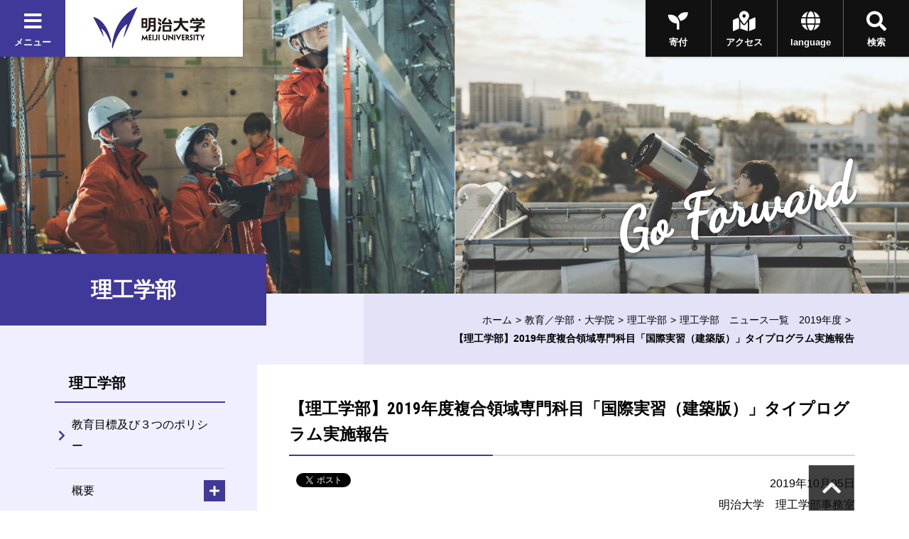

--- FILE ---
content_type: text/html
request_url: https://www.meiji.ac.jp/sst/information/2019/6t5h7p000034c337.html
body_size: 60869
content:

<!DOCTYPE html>

<html lang="ja" prefix="og: http://ogp.me/ns#">
<head>
<meta charset="utf-8">
<meta http-equiv="X-UA-Compatible" content="IE=edge">
<meta name="viewport" content="width=device-width, initial-scale=1.0, user-scalable=1">
<meta name="format-detection" content="telephone=no">
<title>【理工学部】2019年度複合領域専門科目「国際実習（建築版）」タイプログラム実施報告 | 明治大学</title>
<meta name="description" content="明治大学のオフィシャルサイトです。大学案内、受験生向けの入学案内、在学生向けコンテンツ、また一般の方向けの公開講座情報など、明治大学に関する情報をご覧頂けます。 " />
<meta property="og:title" content="【理工学部】2019年度複合領域専門科目「国際実習（建築版）」タイプログラム実施報告 | 明治大学" />
<meta property="og:type" content="article" />
<meta property="og:description" content="明治大学のオフィシャルサイトです。大学案内、受験生向けの入学案内、在学生向けコンテンツ、また一般の方向けの公開講座情報など、明治大学に関する情報をご覧頂けます。 " />
<meta property="og:url" content="https://www.meiji.ac.jp/sst/information/2019/6t5h7p000034c337.html" />

<meta property="og:image" content="https://www.meiji.ac.jp/wr_common-v2/images/common/og.jpg" />
<meta property="og:site_name" content="明治大学" />
<meta name="twitter:card" content="summary_large_image">
<meta name="twitter:site" content="@Meiji_Univ_PR">

<!-- <link rel="shortcut icon" href="/wr_common/images/favicon.ico"> -->
<link rel="shortcut icon" href="/wr_common-v2/images/favicon.ico">
<!-- ================ CSS ================ -->
<link href="https://fonts.googleapis.com/css?family=Dancing+Script|Roboto+Condensed:700" rel="stylesheet">
<link href="https://use.fontawesome.com/releases/v5.3.1/css/all.css" integrity="sha384-mzrmE5qonljUremFsqc01SB46JvROS7bZs3IO2EmfFsd15uHvIt+Y8vEf7N7fWAU" crossorigin="anonymous" rel="stylesheet">
<link href="/wr_common-v2/css/common.css" rel="stylesheet">
<link href="/wr_common-v2/css/add.css" rel="stylesheet">
<script>
  (function(i,s,o,g,r,a,m){i['GoogleAnalyticsObject']=r;i[r]=i[r]||function(){
  (i[r].q=i[r].q||[]).push(arguments)},i[r].l=1*new Date();a=s.createElement(o),
  m=s.getElementsByTagName(o)[0];a.async=1;a.src=g;m.parentNode.insertBefore(a,m)
  })(window,document,'script','//www.google-analytics.com/analytics.js','ga');

  ga('create', 'UA-2175175-1', 'auto', {'allowLinker': true});
  ga('require', 'linker');
  ga('linker:autoLink', ['univ-jp.com'] );
  ga('send', 'pageview');

</script>


<!-- Google Tag Manager -->
<script>(function(w,d,s,l,i){w[l]=w[l]||[];w[l].push({'gtm.start':
new Date().getTime(),event:'gtm.js'});var f=d.getElementsByTagName(s)[0],
j=d.createElement(s),dl=l!='dataLayer'?'&l='+l:'';j.async=true;j.src=
'https://www.googletagmanager.com/gtm.js?id='+i+dl;f.parentNode.insertBefore(j,f);
})(window,document,'script','dataLayer','GTM-P3ZPH6W');</script>
<!-- End Google Tag Manager -->
</head>

<body class="loading" id="pageTop">

  <div class="univPage">
    <!-- ================ header ================ -->
	<div class="overlay"></div>
	<header class="univHeader js-univGlobalNav">
		<div class="operationWrap">
			<div class="utilityWrap">
				
				<div class="univGlobalNavWrap">
					<div class="menuBlock">
						<button class="js-toggle">
							<div class="headBtn"><span class="fas fa-times"></span><span class="fas fa-bars"></span><span>メニュー</span></div>
						</button>
					</div>
				</div><!--  .univGlobalNavWrap -->
				
				<div class="logoWrap fadeOverWrap">
					<a class="logo fadeOver" href="/index.html">
						<img src="/koho/common/menu/6t5h7p0000008lzt-img/logo_univ.png" alt="明治大学">
					</a>
				</div><!-- .logoWrap -->
			</div><!-- .utilityWrap -->
			
			<div class="btnWrap">
				<div class="searchBlock">
					<button class="js-toggle">
						<div class="headBtn"><span class="fas fa-times"></span><span class="fas fa-search"></span><span>検索</span></div>
					</button>
				</div><!--  .searchBlock -->
				<div class="languageBlock">
					<button class="js-toggle">
						<div class="headBtn"><span class="fas fa-times"></span><span class="fas fa-globe"></span><span>language</span></div>
					</button>
				</div><!--  .languageBlock -->

				<div class="addBtn"><a class="headBtn" href="/koho/campus_guide/index.html"><span class="fas fa-map-marked-alt"></span><span>アクセス</span></a></div><!--  .addBlock -->
			
				<div class="addBtn is-hiddenSP"><a class="headBtn" href="/bokin/index.html"><span class="fas fa-seedling"></span><span>寄付</span></a></div><!--  .addBlock -->
			
			</div><!--  .btnWrap -->
		</div><!--  .operationWrap -->
		
		<div class="navContentWrap">
			<div class="menuContent js-target">
				
				<ul class="bnrLink">
	
					<li><div class="fadeOverWrap"><a class="fadeOver" href="/koho/campus_guide/index.html"><img src="/koho/common/menu/6t5h7p0000008lzt-img/access.jpg" alt=""><p>アクセス</p></a></div></li>
	
					<li><div class="fadeOverWrap"><a class="fadeOver" href="/exam/index.html"><img src="/koho/common/menu/6t5h7p0000008lzt-img/exam-top-1.jpg" alt=""><p>入試総合サイト</p></a></div></li>
	
				</ul>

				<ul class="menuLink">
	
					<li>
						<dl class="js-globalNav-accordion"><dt><button class="js-globalNav-accordion-toggle">明治大学について</button></dt>
			
							<dd class="js-globalNav-accordion-target">
								<ul class="menuLink__children">
				
									<li><a href="/koho/about/index.html">明治大学について</a></li>
					
									<li><a href="/koho/about/meiji/index.html">大学紹介</a></li>
					
									<li><a href="/gakucho/index.html">学長室</a></li>
					
									<li><a href="/koho/about/vision/index.html">ビジョン・計画</a></li>
					
									<li><a href="/koho/campus_guide/index.html">キャンパス案内</a></li>
					
									<li><a href="/koho/disclosures/index.html">情報公開</a></li>
					
									<li><a href="/koho/efforts/index.html">明治大学の取り組み</a></li>
					
									<li><a href="/koho/about/support/index.html">支援をお考えの皆さま</a></li>
					
									<li><a href="/koho/about/connection/index.html">明治大学とのつながり</a></li>
					
									<li><a href="/koho/facility/index.html">施設貸し出し</a></li>
					
									<li><a href="/koho/careers/index.html">採用情報</a></li>
					
								</ul>
							</dd>
			
						</dl>
					</li>
		
					<li>
						<dl class="js-globalNav-accordion is-open"><dt><button class="js-globalNav-accordion-toggle is-open">教育／学部・大学院</button></dt>
			
							<dd class="js-globalNav-accordion-target is-open">
								<ul class="menuLink__children">
				
									<li><a href="/koho/faculty/index.html">教育／学部・大学院</a></li>
					
									<li  class="facultyGroup">
										<dl>
											<dt class="facultyLink" ><a href="/koho/faculty/01.html">学部</a></dt>
						
											<dd>
												<ul class="menuLink__grandson">
							
													<li><a href="/hogaku/index.html">法学部</a></li>
								
													<li><a href="/shogaku/index.html">商学部</a></li>
								
													<li><a href="/seikei/index.html">政治経済学部</a></li>
								
													<li><a href="/bungaku/index.html">文学部</a></li>
								
													<li><a href="/sst/index.html">理工学部</a></li>
								
													<li><a href="/agri/index.html">農学部</a></li>
								
													<li><a href="/keiei/index.html">経営学部</a></li>
								
													<li><a href="/infocom/index.html">情報コミュニケーション学部</a></li>
								
													<li><a href="/nippon/index.html">国際日本学部</a></li>
								
													<li><a href="/ims/index.html">総合数理学部</a></li>
								
												</ul>
											</dd>
						

										</dl>
									</li>
					
									<li><a href="/dai_in/faculty/02.html">大学院</a></li>
					
									<li><a href="/koho/faculty/03.html">専門職大学院</a></li>
					
									<li><a href="/shikaku/index.html">資格課程</a></li>
					
									<li><a href="/koho/educational-support/index.html">共通科目・教育支援</a></li>
					
									<li><a href="/cip/index.html">留学</a></li>
					
									<li><a href="/koho/academic_calendar/index.html">学年暦・シラバス・科目ナンバリング</a></li>
					
									<li><a href="/koho/lifelong_learning/index.html">生涯学習</a></li>
					
									<li><a href="/koho/institution/library/index.html">図書館</a></li>
					
									<li><a href="/it/index.html">情報サービス（パソコン・ネットワーク）</a></li>
					
									<li><a href="/koho/academeprofile/activity/precolledge/pre.html">付属高校との連携</a></li>
					
								</ul>
							</dd>
			
						</dl>
					</li>
		
					<li>
						<dl class="js-globalNav-accordion"><dt><button class="js-globalNav-accordion-toggle">研究</button></dt>
			
							<dd class="js-globalNav-accordion-target">
								<ul class="menuLink__children">
				
									<li >
										<dl>
											<dt ><a href="/research/index.html">研究</a></dt>
						
											<dd>
												<ul class="menuLink__grandson">
							
													<li><a href="/osri/index.html">研究・知財戦略機構</a></li>
								
													<li><a href="/research/promote/index.html">研究の企画推進</a></li>
								
													<li><a href="/tlo/collaboration_menu.html">産官学連携</a></li>
								
													<li><a href="/research/institution/index.html">研究機関</a></li>
								
													<li><a href="/ken_jimu/index.html">学内教員・研究者用サイト</a></li>
								
												</ul>
											</dd>
						

										</dl>
									</li>
					
								</ul>
							</dd>
			
						</dl>
					</li>
		
					<li>
						<dl class="js-globalNav-accordion"><dt><button class="js-globalNav-accordion-toggle">社会連携・社会貢献</button></dt>
			
							<dd class="js-globalNav-accordion-target">
								<ul class="menuLink__children">
				
									<li >
										<dl>
											<dt ><a href="/social/index.html">社会連携・社会貢献</a></dt>
						
											<dd>
												<ul class="menuLink__grandson">
							
													<li><a href="/social/organization/community.html">社会連携機構</a></li>
								
													<li><a href="/social/japan/center.html">地域社会との連携（地域連携推進センター）</a></li>
								
													<li><a href="https://academy.meiji.jp/" target="https://academy.meiji.jp/">生涯学習の拠点（リバティアカデミー）</a></li>
								
													<li><a href="/social/reconstruction/fukko.html">震災等復興活動</a></li>
								
													<li><a href="https://www.meiji-sdgs.jp/" target="https://www.meiji-sdgs.jp/">明治大学×SDGs（特設サイト）</a></li>
								
												</ul>
											</dd>
						

										</dl>
									</li>
					
								</ul>
							</dd>
			
						</dl>
					</li>
		
					<li>
						<dl class="js-globalNav-accordion"><dt><button class="js-globalNav-accordion-toggle">国際連携・留学</button></dt>
			
							<dd class="js-globalNav-accordion-target">
								<ul class="menuLink__children">
				
									<li >
										<dl>
											<dt ><a href="/cip/index.html">国際連携・留学</a></dt>
						
											<dd>
												<ul class="menuLink__grandson">
							
													<li><a href="/cip/from/index.html">海外留学を希望する方へ</a></li>
								
													<li><a href="/cip/student_support/index.html">明治大学に在籍する外国人留学生の方へ</a></li>
								
													<li><a href="/cip/prospective/index.html">明治大学への留学を希望する方へ</a></li>
								
													<li><a href="/cip/international/kousairenkekikou.html">国際連携機構</a></li>
								
													<li><a href="/cip/researcher/researcher.html">学内教員・研究者用サイト</a></li>
								
												</ul>
											</dd>
						

										</dl>
									</li>
					
								</ul>
							</dd>
			
						</dl>
					</li>
		
					<li>
						<dl class="js-globalNav-accordion"><dt><button class="js-globalNav-accordion-toggle">学生生活</button></dt>
			
							<dd class="js-globalNav-accordion-target">
								<ul class="menuLink__children">
				
									<li >
										<dl>
											<dt ><a href="/campus/index.html">学生生活</a></dt>
						
											<dd>
												<ul class="menuLink__grandson">
							
													<li><a href="/campus/counseling/index.html">相談窓口</a></li>
								
													<li><a href="/campus/fees/index.html">学費・奨学金</a></li>
								
													<li><a href="https://meijinow.jp/sports" target="https://meijinow.jp/sports">大学スポーツ（Meiji NOW SPORTS）</a></li>
								
													<li><a href="/campus/circle/circle.html">サークル活動</a></li>
								
													<li><a href="/campus/healthcare/index.html">健康管理・保険</a></li>
								
													<li><a href="/campus/rainbowsupportcenter/index.html">レインボーサポートセンター</a></li>
								
													<li><a href="/campus/6t5h7p00003cvqer.html">M-Naviプロジェクト</a></li>
								
													<li><a href="/campus/volunteer/index.html">ボランティアセンター</a></li>
								
													<li><a href="/campus/support/index.html">学生生活サポート</a></li>
								
													<li><a href="/campus/seminar_house/top.html">セミナーハウス</a></li>
								
													<li><a href="http://www.meidai-support.com/" target="http://www.meidai-support.com/">明大サポート（外部サイト）</a></li>
								
												</ul>
											</dd>
						

										</dl>
									</li>
					
								</ul>
							</dd>
			
						</dl>
					</li>
		
					<li>
						<dl class="js-globalNav-accordion"><dt><button class="js-globalNav-accordion-toggle">就職・キャリア</button></dt>
			
							<dd class="js-globalNav-accordion-target">
								<ul class="menuLink__children">
				
									<li >
										<dl>
											<dt ><a href="/koho/career/index.html">就職・キャリア</a></dt>
						
											<dd>
												<ul class="menuLink__grandson">
							
													<li><a href="/shushoku/index.html">就職キャリア支援センター</a></li>
								
													<li><a href="/netsc/index.html">国家試験指導センター</a></li>
								
													<li><a href="/seikei/kisomasu/index.html">メディア表現ラボ</a></li>
								
													<li><a href="/shushoku/intern/index.html">インターンシップ</a></li>
								
													<li><a href="/dai_in/career/index.html">大学院キャリアサポートプログラム</a></li>
								
												</ul>
											</dd>
						

										</dl>
									</li>
					
								</ul>
							</dd>
			
						</dl>
					</li>
		
					<li>
						<dl class="js-globalNav-accordion"><dt><button class="js-globalNav-accordion-toggle">図書館・博物館等</button></dt>
			
							<dd class="js-globalNav-accordion-target">
								<ul class="menuLink__children">
				
									<li >
										<dl>
											<dt ><a href="/koho/institution/index.html">図書館・博物館等</a></dt>
						
											<dd>
												<ul class="menuLink__grandson">
							
													<li><a href="/koho/institution/library/index.html">図書館</a></li>
								
													<li><a href="/koho/institution/museum/index.html">博物館・資料館</a></li>
								
													<li><a href="/koho/institution/research/index.html">研究・教育</a></li>
								
													<li><a href="/koho/institution/others/index.html">その他の施設・機関</a></li>
								
												</ul>
											</dd>
						

										</dl>
									</li>
					
								</ul>
							</dd>
			
						</dl>
					</li>
		
					<li>
						<dl class="js-globalNav-accordion"><dt><button class="js-globalNav-accordion-toggle">その他の施設・機関</button></dt>
			
							<dd class="js-globalNav-accordion-target">
								<ul class="menuLink__children">
				
									<li >
										<dl>
											<dt ><a href="/koho/institution/others/index.html">その他の施設・機関</a></dt>
						
											<dd>
												<ul class="menuLink__grandson">
							
													<li><a href="https://academy.meiji.jp/" target="https://academy.meiji.jp/">リバティアカデミー</a></li>
								
													<li><a href="/ccp/index.html">心理臨床センター</a></li>
								
													<li><a href="/isc/index.html">情報基盤本部</a></li>
								
													<li><a href="/press/index.html">明治大学出版会</a></li>
								
													<li><a href="/safety/index.html">生田安全管理センター</a></li>
								
													<li><a href="/mhc/index.html">子どものこころクリニック</a></li>
								
												</ul>
											</dd>
						

										</dl>
									</li>
					
								</ul>
							</dd>
			
						</dl>
					</li>
		
					<li>
						<dl class="js-globalNav-accordion"><dt><button class="js-globalNav-accordion-toggle">各種手続き</button></dt>
			
							<dd class="js-globalNav-accordion-target">
								<ul class="menuLink__children">
				
									<li >
										<dl>
											<dt ><a href="/certificate/index.html">各種手続き</a></dt>
						
											<dd>
												<ul class="menuLink__grandson">
							
													<li><a href="/certificate/6t5h7p00003d0qj2.html">各種証明書の申請について　</a></li>
								
													<li><a href="/certificate/mkmht0000007ha97.html">「学校において予防すべき感染症」に罹患した場合の取り扱い</a></li>
								
													<li><a href="/certificate/mkmht000001nkm1f.html">裁判員選任に伴う学生の授業欠席等の取り扱い</a></li>
								
												</ul>
											</dd>
						

										</dl>
									</li>
					
								</ul>
							</dd>
			
						</dl>
					</li>
		
					<li>
						<ul class="menuSubLink">
		
							<li><a href="/koho/info/news2025.html"><span>ニュース</span></a></li>
			
							<li><a href="https://meijinow.jp/nav/g-event" target="https://meijinow.jp/nav/g-event"><span>イベント</span></a></li>
			
							<li><a href="https://www.oh-o.meiji.ac.jp/" target="https://www.oh-o.meiji.ac.jp/"><span>Oh-o!Meijiシステム</span></a></li>
			
							<li><a href="/isc/meijimail-info.html"><span>Meiji Mail</span></a></li>
			
							<li><a href="/koho/study/01.html"><span>受験生の方<br>
（学部）</span></a></li>
			
							<li><a href="/koho/study/02.html"><span>受験生の方<br>
（大学院）</span></a></li>
			
							<li><a href="/koho/study/03.html"><span>生涯学習・<br>
社会人講座</span></a></li>
			
							<li><a href="/koho/student/index.html"><span>在学生の方</span></a></li>
			
							<li><a href="/koyuka/index.html"><span>卒業生の方</span></a></li>
			
							<li><a href="/koho/parents/index.html"><span>保護者の方</span></a></li>
			
							<li><a href="/koho/society/index.html"><span>企業・<br>
研究者</span></a></li>
			
							<li><a href="/bokin/index.html"><span>ご支援を<br>
お考えの方</span></a></li>
			
							<li><a href="/koho/purpose/media.html"><span>明治大学へ取材<br>
を希望される方</span></a></li>
			
						</ul>
					</li>
	
				</ul>	

			</div><!--  .menuContent -->
			<div class="searchContent js-target">
			  <div class="searchContent__in">
<script>
  (function() {
    var cx = '004448151594139351744:peogrod9tgw';
    var gcse = document.createElement('script');
    gcse.type = 'text/javascript';
    gcse.async = true;
    gcse.src = 'https://cse.google.com/cse.js?cx=' + cx;
    var s = document.getElementsByTagName('script')[0];
    s.parentNode.insertBefore(gcse, s);
  })();
</script>
<gcse:searchbox-only></gcse:searchbox-only>
			  </div>
			</div><!--  .searchContent -->
			<div class="languageContent js-target">
			  <div class="languageContent__in">
				<ul>

				  <li class="fadeOverWrap"><a class="fadeOver" href="http://www.meiji.ac.jp/cip/english/" target="http://www.meiji.ac.jp/cip/english/"><p>English</p></a></li>

				  <li class="fadeOverWrap"><a class="fadeOver" href="http://www.meiji.ac.jp/cip/chinese_gb/" target="http://www.meiji.ac.jp/cip/chinese_gb/"><p>Chinese</p></a></li>

				  <li class="fadeOverWrap"><a class="fadeOver" href="http://www.meiji.ac.jp/cip/korean/" target="http://www.meiji.ac.jp/cip/korean/"><p>Korean</p></a></li>

				</ul>
			  </div>
			</div><!--  .languageContent -->
		</div><!--  .navContentWrap -->
	</header>
 <div id="animation_container"></div><!-- #animation_container -->
    <div class="contents underPage">

		<div class="kvArea js-kv-parallax">

<div class="photo is-hiddenSP" style="background-image: url('/sst/6t5h7p000001btnv-img/rikomein.png" alt="理工学部')"></div>

<div class="photo is-hiddenPC" style="background-image: url('/sst/6t5h7p000001btnv-img/rikomein3.png')"></div>


			<div class="copy">

<p class="copy-en text__cursive text__slant">Go Forward</p>

			</div>
		</div>

      <div class="titleType1Wrap">
        <div class="titleType1">
          <h1 class="title"><span class="title-jp">理工学部</span></h1>
        </div>
<div class="breadcrumb">
<ul>

<li><a href="/index.html">ホーム</a></li>


                    <li><a href="/koho/faculty/index.html">教育／学部・大学院</a></li>
                <li><a href="/sst/index.html">理工学部</a></li><li><a href="/sst/information/news2019.html">理工学部　ニュース一覧　2019年度</a></li>


<li><span>【理工学部】2019年度複合領域専門科目「国際実習（建築版）」タイプログラム実施報告</span></li>
</ul>
</div>

      </div>
      <div class="underPageWrap">
        <div class="areaWrap__right">
          <div class="underPageWrap-in">
            <div class="mainContent">
              <section class="section">
                
                <div class="js-slide" data-direction="title">
                  <div class="titleType2">
                    <h2 class="title"><span>【理工学部】2019年度複合領域専門科目「国際実習（建築版）」タイプログラム実施報告</span></h2>
                  </div><!-- .titleType2En -->
                </div><!-- .js-slide -->


                <div class="newsDetailhead">
                    <div class="js-slide" data-direction="up">
                  
                  <div class="socialBtn">
                    
                    <div class="fbBtn"><div id="fb-root"></div>
<script>(function(d, s, id) {
  var js, fjs = d.getElementsByTagName(s)[0];
  if (d.getElementById(id)) return;
  js = d.createElement(s); js.id = id;
  js.src = "//connect.facebook.net/ja_JP/sdk.js#xfbml=1&version=v2.6&appId=489016034636218";
  fjs.parentNode.insertBefore(js, fjs);
}(document, 'script', 'facebook-jssdk'));</script>

<div class="fb-share-button" data-href="https://www.meiji.ac.jp/sst/information/2019/6t5h7p000034c337.html" data-layout="button_count"></div></div>
                    
                    <div class="twBtn"><a href="https://twitter.com/share" class="twitter-share-button">Tweet</a>
<script>!function(d,s,id){var js,fjs=d.getElementsByTagName(s)[0],p=/^http:/.test(d.location)?'http':'https';if(!d.getElementById(id)){js=d.createElement(s);js.id=id;js.src=p+'://platform.twitter.com/widgets.js';fjs.parentNode.insertBefore(js,fjs);}}(document, 'script', 'twitter-wjs');</script></div>
                    
                  </div>
                  <p class="date">2019年10月05日<br />明治大学　理工学部事務室</p>
                    </div>
                </div><!-- .newsDetailhead -->

                
                <div class="section mainDetail">
                  
                      <div class="js-slide" data-direction="up">
                        <div class="DetailTxt mb30">
 
 
  <p class="MsoNormal" style="margin: 0mm 0mm 0pt"><font face="游明朝">　理工学部建築学科では、<span lang="EN-US">2019</span>年<span lang="EN-US">9</span>月<span lang="EN-US">3</span>日から<span lang="EN-US">9</span>月<span lang="EN-US">13</span>日まで複合領域専門科目「国際実習（建築版）」タイプログラムを実施しました。本プログラムは同科目の根幹をなす海外実習であり、その目的は、海外に出て異文化交流の経験を積むことで国際感覚にあふれ、多面的な思考力と広い視野を涵養することと、そこで働く技術者の生の声を参加学生が直接聞くことにより、キャリア形成の一助とすることです。<span lang="EN-US">
     <o:p></o:p></span></font></p> 
  <p class="MsoNormal" style="margin: 0mm 0mm 0pt"><font face="游明朝">　<span lang="EN-US">2018</span>年度に引き続き、建築学科では理工学部版との共通プログラムを残しつつ、「国際実習（建築版）」としてより建築・都市に特化したプログラムを実施しました。<span lang="EN-US">2019</span>年度は、学部<span lang="EN-US">2</span>・<span lang="EN-US">3</span>年生<span lang="EN-US">31</span>名（内建築学科<span lang="EN-US">18</span>名）が参加しました。理工学部版との共通プログラムとして本学アセアンセンターにおけるタイの経済に関する講義、タイに展開する日系企業の会社・関連施設訪問、およびシーナカリンウィロート大学人文学部日本語学科の学生とのグループ交流活動を実施しました。建築版では日系ゼネコンの建設現場訪問、グループ毎にバンコク市内の建築物・都市デザインを目的とした調査活動を行い、またチュラロンコン大学建築学部、およびタイ・バンコクの建築設計事務を訪問しました。<span lang="EN-US">
     <o:p></o:p></span></font></p> 
  <p class="MsoNormal" style="margin: 0mm 0mm 0pt"><font face="游明朝">　実習を通じて、参加学生はタイの文化に直に触れると同時に、海外で働くための考え方・心構えを理解することができ、将来の進路を考えるうえでも貴重な経験を積むことが出来たものと考えられます。<span lang="EN-US">
     <o:p></o:p></span></font></p> 
  <p class="MsoNormal" style="margin: 0mm 0mm 0pt"><font face="游明朝">　なお、「国際実習（建築版）」は、文部科学省・平成<span lang="EN-US">28</span>年度「大学の世界展開力強化事業～アジア諸国等との大学間交流の枠組み強化～」 のタイプ<span lang="EN-US">B</span>にて本学が採択された「<span lang="EN-US">CLMV</span>の持続可能な都市社会を支える共創的教育システムの創造」の事業構想に基づく派遣プログラムの一つとして実施しました。</font></p>
 
</div>
                      </div>
                    
                    <div class="js-slide" data-direction="up">
                      <div class="imgM ">
                        <div class="Inner">
                          <p>
                            <img src="/sst/information/2019/6t5h7p000034c337-img/6t5h7p000034c37d.jpg" alt="チュラロンコン大学建築学部訪問。Scott Drake氏から学部の構成についての説明を受ける" /><span class="cap">チュラロンコン大学建築学部訪問。Scott Drake氏から学部の構成についての説明を受ける</span>
                          </p>
                        
                          <p>
                            <img src="/sst/information/2019/6t5h7p000034c337-img/6t5h7p000034c37h.jpg" alt="タイ鹿島にてタイ駐在所員の方を交えてのラウンドテーブルディスカッション" /><span class="cap">タイ鹿島にてタイ駐在所員の方を交えてのラウンドテーブルディスカッション</span>
                          </p>
                        </div><div class="Inner">
                          <p>
                            <img src="/sst/information/2019/6t5h7p000034c337-img/6t5h7p000034c3g6.jpg" alt="タイの建築事務所、A49の訪問" /><span class="cap">タイの建築事務所、A49の訪問</span>
                          </p>
                        
                          <p>
                            <img src="/sst/information/2019/6t5h7p000034c337-img/6t5h7p000034c3ga.jpg" alt="本学アセアンセンターでのグループ写真。国際実習（建築板）参加者" /><span class="cap">本学アセアンセンターでのグループ写真。国際実習（建築板）参加者</span>
                          </p>
                        </div><div class="Inner">
                          <p>
                            <img src="/sst/information/2019/6t5h7p000034c337-img/6t5h7p000034c3ge.jpg" alt="タイ鹿島でのグループ写真" /><span class="cap">タイ鹿島でのグループ写真</span>
                          </p>
                        </div>
                      </div>
                    </div>
                    
                </div>
                


                <div class="js-slide" data-direction="up"><div class="btnWrap"><a class="btn" href="/sst/information/news2019.html"><span class="btn_in">理工学部　ニュース一覧　2019年度</span></a></div><!-- .btnWrap --></div>
              </section>
            </div><!-- mainContent -->

                        <div class="localNavWrap js-localNav" data-lNavPage="6t5h7p000034c337">
              <div class="localNav-toggle"><button class="js-localNav-toggle"><span class="fas fa-list-ul"></span><span class="fas fa-minus"></span></button></div>
    <div class='topCategory lineOver 6t5h7p000034c337'><span class="noLink">理工学部
		</span></div>
              <div class="js-localNav-target">

                <nav class="localNav">

      <ul class="linkList-block">
<li  class="6t5h7p00003ahxjn lineOver" data-lNavCurrent="6t5h7p00003ahxjn">
<a href="/sst/sst_kyouikumokuhyou.html/sst_kyouikumokuhyou.html">教育目標及び３つのポリシー
		</a>
</li>

<li class="js-accordion"><dl><dt>
<span class="noLink">概要
		</span>
<button class="js-accordion-toggle"></button></dt><dd class="js-accordion-target"><ul class="linkList-block">

<li  class="6t5h7p000000j03i lineOver" data-lNavCurrent="6t5h7p000000j03i">
<a href="/sst/outline/gakubuchou.html">学部長メッセージ
		</a>
</li>

<li  class="6t5h7p000000ise0 lineOver" data-lNavCurrent="6t5h7p000000ise0">
<a href="/sst/outline/index.html">学部概要（理工学部とは）
		</a>
</li>

<li  class="6t5h7p000000it45 lineOver" data-lNavCurrent="6t5h7p000000it45">
<a href="/sst/outline/course.html">設置学科・コース組織図
		</a>
</li>

<li  class="6t5h7p00000ibqf6 lineOver" data-lNavCurrent="6t5h7p00000ibqf6">
<a href="/sst/movie/movie.html">動画で見る理工学部
		</a>
</li>

<li class="lineOver">

			<a href="https://meijinow.jp/study/seminar?tag=st" target="_blank" class="link__blank">
		ようこそ研究室へ【MEIJI NOW】</a>
	
</li>

<li class="lineOver">

			<a href="https://www.meiji.net/?s=%E7%90%86%E5%B7%A5%E5%AD%A6%E9%83%A8&tag=%E7%90%86%E5%B7%A5%E5%AD%A6%E9%83%A8" target="_blank" class="link__blank">
		研究トピックス【Meiji.net】</a>
	
</li>

<li  class="6t5h7p000000jgki lineOver" data-lNavCurrent="6t5h7p000000jgki">
<a href="/sst/outline/kyouin.html">教員からのメッセージ
		</a>
</li>

<li  class="6t5h7p000000jilz lineOver" data-lNavCurrent="6t5h7p000000jilz">
<a href="/sst/outline/licence.html">資格取得
		</a>
</li></ul></dd></dl></li>

<li class="js-accordion"><dl><dt>
<span class="noLink">学科
		</span>
<button class="js-accordion-toggle"></button></dt><dd class="js-accordion-target"><ul class="linkList-block">

<li class="js-accordion" data-accordion="lnav1"><dl><dt  class="6t5h7p000000nak2 lineOver" data-lNavCurrent="6t5h7p000000nak2">
<a href="/sst/bio/index.html">電気電子生命学科
		</a><button class="js-accordion-toggle"></button></dt><dd class="js-accordion-target" data-accordion="lnav1"><ul class="linkList-block">

<li  class="6t5h7p00000ecoy1 lineOver" data-lNavCurrent="6t5h7p00000ecoy1">
<a href="/sst/bio/kenkyubunya.html">研究分野
		</a>
</li>

<li  class="6t5h7p000000j6uk lineOver" data-lNavCurrent="6t5h7p000000j6uk">
<a href="/sst/curriculum/kamoku_eb.html">カリキュラム（専門科目）
		</a>
</li>

<li  class="6t5h7p00003ak2cq lineOver" data-lNavCurrent="6t5h7p00003ak2cq">
<a href="/sst/sst-data.html">データ集
		</a>
</li>

<li  class="6t5h7p000000lg6m lineOver" data-lNavCurrent="6t5h7p000000lg6m">
<a href="/sst/bio/ronbun.html">卒業論文テーマ例
		</a>
</li>

<li  class="6t5h7p000000je8g lineOver" data-lNavCurrent="6t5h7p000000je8g">
<a href="/sst/bio/kyouin_ec.html">教員メッセージ
		</a>
</li>

<li  class="6t5h7p00000pcog2 lineOver" data-lNavCurrent="6t5h7p00000pcog2">
<a href="/sst/bio/labo.html">名物研究室・授業
		</a>
</li></ul></dd></dl></li>

<li class="js-accordion" data-accordion="lnav1"><dl><dt  class="6t5h7p000000q6ec lineOver" data-lNavCurrent="6t5h7p000000q6ec">
<a href="/sst/mech/index.html">機械工学科
		</a><button class="js-accordion-toggle"></button></dt><dd class="js-accordion-target" data-accordion="lnav1"><ul class="linkList-block">

<li  class="6t5h7p00000pcchi lineOver" data-lNavCurrent="6t5h7p00000pcchi">
<a href="/sst/mech/kenkyubunya.html">研究分野
		</a>
</li>

<li  class="6t5h7p000000j8ev lineOver" data-lNavCurrent="6t5h7p000000j8ev">
<a href="/sst/curriculum/kamoku_mech.html">カリキュラム（専門科目）
		</a>
</li>

<li  class="6t5h7p00003ak2cq lineOver" data-lNavCurrent="6t5h7p00003ak2cq">
<a href="/sst/sst-data.html">データ集
		</a>
</li>

<li  class="6t5h7p000000mslu lineOver" data-lNavCurrent="6t5h7p000000mslu">
<a href="/sst/mech/ronbun.html">卒業論文テーマ例
		</a>
</li>

<li  class="6t5h7p000000jfnp lineOver" data-lNavCurrent="6t5h7p000000jfnp">
<a href="/sst/mech/kyouin_mech.html">教員メッセージ
		</a>
</li>

<li  class="6t5h7p000000q9r4 lineOver" data-lNavCurrent="6t5h7p000000q9r4">
<a href="/sst/mech/labo.html">名物研究室・授業
		</a>
</li></ul></dd></dl></li>

<li class="js-accordion" data-accordion="lnav1"><dl><dt  class="6t5h7p000000qact lineOver" data-lNavCurrent="6t5h7p000000qact">
<a href="/sst/messe/index.html">機械情報工学科
		</a><button class="js-accordion-toggle"></button></dt><dd class="js-accordion-target" data-accordion="lnav1"><ul class="linkList-block">

<li  class="6t5h7p00000pcctv lineOver" data-lNavCurrent="6t5h7p00000pcctv">
<a href="/sst/messe/kenkyubunya.html">研究分野
		</a>
</li>

<li  class="6t5h7p000000j953 lineOver" data-lNavCurrent="6t5h7p000000j953">
<a href="/sst/curriculum/kamoku_messe.html">カリキュラム（専門科目）
		</a>
</li>

<li  class="6t5h7p00003ak2cq lineOver" data-lNavCurrent="6t5h7p00003ak2cq">
<a href="/sst/sst-data.html">データ集
		</a>
</li>

<li  class="6t5h7p00000pceya lineOver" data-lNavCurrent="6t5h7p00000pceya">
<a href="/sst/messe/ronbun.html">卒業論文テーマ例
		</a>
</li>

<li  class="6t5h7p000000jejw lineOver" data-lNavCurrent="6t5h7p000000jejw">
<a href="/sst/messe/kyouin_kijou.html">教員メッセージ
		</a>
</li>

<li  class="6t5h7p000000qdhb lineOver" data-lNavCurrent="6t5h7p000000qdhb">
<a href="/sst/messe/labo.html">名物研究室・授業
		</a>
</li></ul></dd></dl></li>

<li class="js-accordion" data-accordion="lnav1"><dl><dt  class="6t5h7p000000n2vq lineOver" data-lNavCurrent="6t5h7p000000n2vq">
<a href="/sst/arch/index.html">建築学科
		</a><button class="js-accordion-toggle"></button></dt><dd class="js-accordion-target" data-accordion="lnav1"><ul class="linkList-block">

<li  class="6t5h7p00000pcdbd lineOver" data-lNavCurrent="6t5h7p00000pcdbd">
<a href="/sst/arch/kenkyubunya.html">研究分野
		</a>
</li>

<li  class="6t5h7p000000j2ly lineOver" data-lNavCurrent="6t5h7p000000j2ly">
<a href="/sst/curriculum/kamoku_arch.html">カリキュラム（専門科目）
		</a>
</li>

<li  class="6t5h7p00003ak2cq lineOver" data-lNavCurrent="6t5h7p00003ak2cq">
<a href="/sst/sst-data.html">データ集
		</a>
</li>

<li  class="6t5h7p00000pcf2c lineOver" data-lNavCurrent="6t5h7p00000pcf2c">
<a href="/sst/arch/ronbun.html">卒業論文・設計テーマ例
		</a>
</li>

<li  class="6t5h7p00000pcbhd lineOver" data-lNavCurrent="6t5h7p00000pcbhd">
<a href="/sst/arch/kenchiku.html">教員メッセージ
		</a>
</li>

<li  class="6t5h7p000000na0y lineOver" data-lNavCurrent="6t5h7p000000na0y">
<a href="/sst/arch/labo.html">名物研究室・授業
		</a>
</li></ul></dd></dl></li>

<li class="js-accordion" data-accordion="lnav1"><dl><dt  class="6t5h7p000000ne82 lineOver" data-lNavCurrent="6t5h7p000000ne82">
<a href="/sst/chem/index.html">応用化学科
		</a><button class="js-accordion-toggle"></button></dt><dd class="js-accordion-target" data-accordion="lnav1"><ul class="linkList-block">

<li  class="6t5h7p00000pcdsd lineOver" data-lNavCurrent="6t5h7p00000pcdsd">
<a href="/sst/chem/kenkyubunya.html">研究分野
		</a>
</li>

<li  class="6t5h7p000000j3uz lineOver" data-lNavCurrent="6t5h7p000000j3uz">
<a href="/sst/curriculum/kamoku_chem.html">カリキュラム（専門科目）
		</a>
</li>

<li  class="6t5h7p00003ak2cq lineOver" data-lNavCurrent="6t5h7p00003ak2cq">
<a href="/sst/sst-data.html">データ集
		</a>
</li>

<li  class="6t5h7p000000lh6a lineOver" data-lNavCurrent="6t5h7p000000lh6a">
<a href="/sst/chem/ronbun.html">卒業論文テーマ例
		</a>
</li>

<li  class="6t5h7p000000jcm3 lineOver" data-lNavCurrent="6t5h7p000000jcm3">
<a href="/sst/chem/kyouin_chem.html">教員メッセージ
		</a>
</li>

<li  class="6t5h7p00000pcouc lineOver" data-lNavCurrent="6t5h7p00000pcouc">
<a href="/sst/chem/labo.html">名物研究室・授業
		</a>
</li></ul></dd></dl></li>

<li class="js-accordion" data-accordion="lnav1"><dl><dt  class="6t5h7p000000nng3 lineOver" data-lNavCurrent="6t5h7p000000nng3">
<a href="/sst/cs/index.html">情報科学科
		</a><button class="js-accordion-toggle"></button></dt><dd class="js-accordion-target" data-accordion="lnav1"><ul class="linkList-block">

<li  class="6t5h7p00000pce0l lineOver" data-lNavCurrent="6t5h7p00000pce0l">
<a href="/sst/cs/kenkyubunya.html">研究分野
		</a>
</li>

<li  class="6t5h7p000000j5sc lineOver" data-lNavCurrent="6t5h7p000000j5sc">
<a href="/sst/curriculum/kamoku_cs.html">カリキュラム（専門科目）
		</a>
</li>

<li  class="6t5h7p00003ak2cq lineOver" data-lNavCurrent="6t5h7p00003ak2cq">
<a href="/sst/sst-data.html">データ集
		</a>
</li>

<li  class="6t5h7p000000lmbu lineOver" data-lNavCurrent="6t5h7p000000lmbu">
<a href="/sst/cs/ronbun.html">卒業論文テーマ例
		</a>
</li>

<li  class="6t5h7p000000jdre lineOver" data-lNavCurrent="6t5h7p000000jdre">
<a href="/sst/cs/kyouin_cs.html">教員メッセージ
		</a>
</li>

<li  class="6t5h7p000000nqzr lineOver" data-lNavCurrent="6t5h7p000000nqzr">
<a href="/sst/cs/labo.html">名物研究室・授業
		</a>
</li></ul></dd></dl></li>

<li class="js-accordion" data-accordion="lnav1"><dl><dt  class="6t5h7p000000pyi9 lineOver" data-lNavCurrent="6t5h7p000000pyi9">
<a href="/sst/math/index.html">数学科
		</a><button class="js-accordion-toggle"></button></dt><dd class="js-accordion-target" data-accordion="lnav1"><ul class="linkList-block">

<li  class="6t5h7p00000pce9m lineOver" data-lNavCurrent="6t5h7p00000pce9m">
<a href="/sst/math/kenkyubunya.html">研究分野
		</a>
</li>

<li  class="6t5h7p000000j7fy lineOver" data-lNavCurrent="6t5h7p000000j7fy">
<a href="/sst/curriculum/kamoku_math.html">カリキュラム（専門科目）
		</a>
</li>

<li  class="6t5h7p00003ak2cq lineOver" data-lNavCurrent="6t5h7p00003ak2cq">
<a href="/sst/sst-data.html">データ集
		</a>
</li>

<li  class="6t5h7p000000mrwp lineOver" data-lNavCurrent="6t5h7p000000mrwp">
<a href="/sst/math/ronbun.html">卒業論文テーマ例
		</a>
</li>

<li  class="6t5h7p000000jfdh lineOver" data-lNavCurrent="6t5h7p000000jfdh">
<a href="/sst/math/kyouin_math.html">教員メッセージ
		</a>
</li>

<li  class="6t5h7p000000q3hh lineOver" data-lNavCurrent="6t5h7p000000q3hh">
<a href="/sst/math/labo.html">名物研究室・授業
		</a>
</li></ul></dd></dl></li>

<li class="js-accordion" data-accordion="lnav1"><dl><dt  class="6t5h7p000000qe0v lineOver" data-lNavCurrent="6t5h7p000000qe0v">
<a href="/sst/phys/index.html">物理学科
		</a><button class="js-accordion-toggle"></button></dt><dd class="js-accordion-target" data-accordion="lnav1"><ul class="linkList-block">

<li  class="6t5h7p00000pcehb lineOver" data-lNavCurrent="6t5h7p00000pcehb">
<a href="/sst/phys/kenkyubunya.html">研究分野
		</a>
</li>

<li  class="6t5h7p000000ja07 lineOver" data-lNavCurrent="6t5h7p000000ja07">
<a href="/sst/curriculum/kamoku_phys.html">カリキュラム（専門科目）
		</a>
</li>

<li  class="6t5h7p00003ak2cq lineOver" data-lNavCurrent="6t5h7p00003ak2cq">
<a href="/sst/sst-data.html">データ集
		</a>
</li>

<li  class="6t5h7p000000msp5 lineOver" data-lNavCurrent="6t5h7p000000msp5">
<a href="/sst/phys/ronbun.html">卒業論文テーマ例
		</a>
</li>

<li  class="6t5h7p000000jhiy lineOver" data-lNavCurrent="6t5h7p000000jhiy">
<a href="/sst/phys/kyouin_phys.html">教員メッセージ
		</a>
</li>

<li  class="6t5h7p000000qgh8 lineOver" data-lNavCurrent="6t5h7p000000qgh8">
<a href="/sst/phys/labo.html">名物研究室・授業
		</a>
</li></ul></dd></dl></li>

<li  class="6t5h7p00000ivcum lineOver" data-lNavCurrent="6t5h7p00000ivcum">
<a href="/sst/sougoubunka.html">総合文化教室
		</a>
</li></ul></dd></dl></li>

<li class="js-accordion"><dl><dt>
<span class="noLink">カリキュラム
		</span>
<button class="js-accordion-toggle"></button></dt><dd class="js-accordion-target"><ul class="linkList-block">

<li  class="6t5h7p000000j0h6 lineOver" data-lNavCurrent="6t5h7p000000j0h6">
<a href="/sst/curriculum/kamoku.html">カリキュラム（科目一覧）
		</a>
</li></ul></dd></dl></li>

<li class="js-accordion"><dl><dt>
<span class="noLink">教育の特色
		</span>
<button class="js-accordion-toggle"></button></dt><dd class="js-accordion-target"><ul class="linkList-block">

<li  class="6t5h7p000000ujmr lineOver" data-lNavCurrent="6t5h7p000000ujmr">
<a href="/sst/report/index.html">授業紹介
		</a>
</li>

<li  class="6t5h7p00003b5sdn lineOver" data-lNavCurrent="6t5h7p00003b5sdn">
<a href="/sst/report/projectpractice.html">プロジェクト実習
		</a>
</li>

<li  class="6t5h7p00000o9ax7 lineOver" data-lNavCurrent="6t5h7p00000o9ax7">
<a href="/sst/6t5h7p00000o9ax7.html">JABEE
		</a>
</li>

<li  class="mkmht0000001sn36 lineOver" data-lNavCurrent="mkmht0000001sn36">
<a href="/sst/sstmdashAL.html">理工学部　数理・データサイエンス・AI教育プログラム／SST-MDASH
		</a>
</li></ul></dd></dl></li>

<li class="js-accordion"><dl><dt  class="6t5h7p00000i2dkl lineOver" data-lNavCurrent="6t5h7p00000i2dkl">
<a href="/sst/international/index.html">海外留学・国際連携
		</a>
<button class="js-accordion-toggle"></button></dt><dd class="js-accordion-target"><ul class="linkList-block">

<li  class="6t5h7p00000k5gbm lineOver" data-lNavCurrent="6t5h7p00000k5gbm">
<a href="/sst/international/student_exchange.html">理工学部間・研究科の協定留学
		</a>
</li>

<li  class="6t5h7p00000plqbp lineOver" data-lNavCurrent="6t5h7p00000plqbp">
<a href="/sst/international/intl-el.html">国際実習
		</a>
</li>

<li  class="6t5h7p00000pms67 lineOver" data-lNavCurrent="6t5h7p00000pms67">
<a href="/sst/international/sakura-science.html">国際青少年サイエンス交流事業（さくらサイエンスプログラム）
		</a>
</li>

<li  class="6t5h7p00000tfnf1 lineOver" data-lNavCurrent="6t5h7p00000tfnf1">
<a href="/sst/international/copy_of_index.html">海外渡航の危機管理
		</a>
</li>

<li class="lineOver">

			<a href="https://meijinow.jp/abroad/world?tag=st" target="_blank" class="link__blank">
		留学体験記（世界で学ぶ！）MEIJI NOW</a>
	
</li></ul></dd></dl></li>

<li class="js-accordion"><dl><dt  class="6t5h7p000000z3jc lineOver" data-lNavCurrent="6t5h7p000000z3jc">
<a href="/sst/teacherlist/index.html">専任教員一覧
		</a>
<button class="js-accordion-toggle"></button></dt><dd class="js-accordion-target"><ul class="linkList-block">

<li  class="6t5h7p0000010jca lineOver" data-lNavCurrent="6t5h7p0000010jca">
<a href="/sst/teacherlist/eelist.html">電気電子生命学科
		</a>
</li>

<li  class="6t5h7p0000011oj4 lineOver" data-lNavCurrent="6t5h7p0000011oj4">
<a href="/sst/teacherlist/mechlist.html">機械工学科
		</a>
</li>

<li  class="6t5h7p0000011q35 lineOver" data-lNavCurrent="6t5h7p0000011q35">
<a href="/sst/teacherlist/messelist.html">機械情報工学科
		</a>
</li>

<li  class="6t5h7p000000z64o lineOver" data-lNavCurrent="6t5h7p000000z64o">
<a href="/sst/teacherlist/archlist.html">建築学科
		</a>
</li>

<li  class="6t5h7p00000108nr lineOver" data-lNavCurrent="6t5h7p00000108nr">
<a href="/sst/teacherlist/chemlist.html">応用化学科
		</a>
</li>

<li  class="6t5h7p0000010ewc lineOver" data-lNavCurrent="6t5h7p0000010ewc">
<a href="/sst/teacherlist/cslist.html">情報科学科
		</a>
</li>

<li  class="6t5h7p0000011mud lineOver" data-lNavCurrent="6t5h7p0000011mud">
<a href="/sst/teacherlist/mathlist.html">数学科
		</a>
</li>

<li  class="6t5h7p0000011rbl lineOver" data-lNavCurrent="6t5h7p0000011rbl">
<a href="/sst/teacherlist/physlist.html">物理学科
		</a>
</li>

<li  class="6t5h7p0000011ts9 lineOver" data-lNavCurrent="6t5h7p0000011ts9">
<a href="/sst/teacherlist/sobunlist.html">総合文化教室
		</a>
</li></ul></dd></dl></li>

<li class="js-accordion"><dl><dt>
<span class="noLink">施設・設備
		</span>
<button class="js-accordion-toggle"></button></dt><dd class="js-accordion-target"><ul class="linkList-block">

<li  class="6t5h7p000001h4x6 lineOver" data-lNavCurrent="6t5h7p000001h4x6">
<a href="/koho/campus_guide/ikuta/campus.html">キャンパスマップ
		</a>
</li>

<li class="lineOver">

			<a href="https://www.meiji.ac.jp/sst/riko-lab/gallery/">
		キャンパスギャラリー</a>
	
</li>

<li  class="6t5h7p000000ole4 lineOver" data-lNavCurrent="6t5h7p000000ole4">
<a href="/sst/facilities/facilities06.html">構造物試験棟
		</a>
</li>

	<li  class="6t5h7p00000ijsx8 lineOver" data-lNavCurrent="6t5h7p00000ijsx8">
<a href="/sst/facilities/facilities03.html">振動実験解析棟
		</a>
</li>

	<li  class="6t5h7p000000oi7g lineOver" data-lNavCurrent="6t5h7p000000oi7g">
<a href="/sst/facilities/facilities03564.html">ものつくりセンター（工作工場）
		</a>
</li>

	<li  class="mkmht000002c12ij lineOver" data-lNavCurrent="mkmht000002c12ij">
<a href="/sst/facilities/digitalfabrication.html">デジタル・ファブリケーション工房
		</a>
</li>

<li  class="6t5h7p000000oe9w lineOver" data-lNavCurrent="6t5h7p000000oe9w">
<a href="/sst/facilities/facilities.html">教育研究施設・設備
		</a>
</li></ul></dd></dl></li>

<li class="js-accordion"><dl><dt  class="6t5h7p000000utsd lineOver" data-lNavCurrent="6t5h7p000000utsd">
<a href="/sst/syusyoku/index.html">就職キャリア支援
		</a>
<button class="js-accordion-toggle"></button></dt><dd class="js-accordion-target"><ul class="linkList-block">

<li class="lineOver">

			<a href="https://meijinow.jp/jobhunting/job?tag=st" target="_blank" class="link__blank">
		就職活動体験記【MEIJINOW】</a>
	
</li></ul></dd></dl></li>

<li class="js-accordion"><dl><dt>
<span class="noLink">入試情報
		</span>
<button class="js-accordion-toggle"></button></dt><dd class="js-accordion-target"><ul class="linkList-block">

<li  class="6t5h7p00000uz85j lineOver" data-lNavCurrent="6t5h7p00000uz85j">
<a href="/exam/index.html">入試総合サイト
		</a>
</li>

<li class="lineOver">

			<a href="https://meijinow.jp/study/exam?tag=st" target="_blank" class="link__blank">
		受験体験記【MEIJINOW】</a>
	
</li>

<li  class="6t5h7p000000oaxb lineOver" data-lNavCurrent="6t5h7p000000oaxb">
<a href="/sst/examination/ao.html">自己推薦特別入試
		</a>
</li>

<li  class="qfki0t0000028dwt lineOver" data-lNavCurrent="qfki0t0000028dwt">
<a href="/sst/examination/ds.html">指定校推薦入試
		</a>
</li>

<li class="lineOver">

			<a href="http://www.meiji.ac.jp/cip/examination/index.html" target="_blank" class="link__blank">
		外国人留学生入試</a>
	
</li>

<li  class="6t5h7p00000gh5ku lineOver" data-lNavCurrent="6t5h7p00000gh5ku">
<a href="/sst/examination/reentrance.html">再入学試験
		</a>
</li>

<li  class="6t5h7p00000gh9m0 lineOver" data-lNavCurrent="6t5h7p00000gh9m0">
<a href="/sst/examination/tenka.html">転科・転専攻試験
		</a>
</li></ul></dd></dl></li>

<li class="js-accordion"><dl><dt>
<span class="noLink">学費・奨学金
		</span>
<button class="js-accordion-toggle"></button></dt><dd class="js-accordion-target"><ul class="linkList-block">

<li class="lineOver">

			<a href="http://www.meiji.ac.jp/suito/index.html" target="_blank" class="link__blank">
		学費</a>
	
</li>

<li class="lineOver">

			<a href="http://www.meiji.ac.jp/campus/shougaku/index.html" target="_blank" class="link__blank">
		奨学金</a>
	
</li></ul></dd></dl></li>

<li class="lineOver">

			<a href="http://www.meiji.ac.jp/sst/grad/" target="_blank" class="link__blank">
		大学院</a>
	
</li>

<li  class="6t5h7p00001j63vu lineOver" data-lNavCurrent="6t5h7p00001j63vu">
<a href="/sst/giving.html">理工学部へのご寄付
		</a>
</li>

<li class="lineOver">

			<a href="https://www.meiji.ac.jp/sst/riko-lab/">
		MEIJI-RikoLAB～明治理工を研究しよう～　</a>
	
</li>

	<li class="lineOver">

			<a href="https://www.isc.meiji.ac.jp/~sst_seeds/" target="_blank" class="link__blank">
		理工学部教員によるSDGsへの取り組み</a>
	
</li>

                  </ul>
                  
                </nav>


                <nav class="localNav">
                <dl class="relatedInfo"><dt>ニュース・イベント一覧</dt>
                  <dd>
                    <ul class="linkList-block">
                      <li class="lineOver"><a href="/sst/information/news2025.html">ニュース一覧</a></li><li class="lineOver"><a href="/sst/information/event2025.html">イベント一覧</a></li>
                    </ul>
                  </dd>
                </dl>
                </nav>
    
                <nav class="localNav">
                <dl class="relatedInfo"><dt>新入生向け</dt>
                  <dd>
                    <ul class="linkList-block">
<li class="lineOver"><a href="/sst/freshman/guidance_freshman.html">新入生向け情報
		</a></li>
                    </ul>
                  </dd>
                </dl>
                </nav>
    
                <nav class="localNav">
                <dl class="relatedInfo"><dt>在学生向け</dt>
                  <dd>
                    <ul class="linkList-block">

<li class="js-accordion">
  <dl>
    <dt class="lineOver">
      <span class="noLink">履修登録・履修修正
		</span>
      <button class="js-accordion-toggle"></button>
    </dt>
    <dd class="js-accordion-target">
      <ul class="linkList-block">

        <li class="lineOver"><a href="/sst/classregistrationSpring.html">2025年度理工学部履修登録について
		</a></li>

        <li class="lineOver"><a href="/sst/classregistrationAutumn.html">2025年度秋学期履修修正について
		</a></li>

      </ul>
    </dd>
  </dl>
</li>
      <li class="lineOver"><a href="/sst/zimushitsu/syllabus.html">シラバス
		</a></li><li class="lineOver">
			<a href="https://meiji-kyomu.mind.meiji.ac.jp/campusweb/top.do" target="_blank" class="link__blank">
		成績</a></li><li class="lineOver"><a href="/sst/class_schedule.html">時間割
		</a></li><li class="lineOver">
			<a href="http://www.meiji.ac.jp/sst/anzennotebiki.html" target="_blank" class="link__blank">
		安全の手引き</a></li><li class="lineOver"><a href="/sst/jimushitsu.html">事務室からのお知らせ
		</a></li><li class="lineOver">
			<a href="https://www.meiji.ac.jp/sst/guidance_currnet.html">
		在学生ガイダンス</a></li><li class="lineOver"><a href="/sst/teikishikenn.html">定期試験時間割
		</a></li><li class="lineOver">
			<a href="http://www.meiji.ac.jp/sst/learn-s/index.html" target="_blank" class="link__blank">
		学習支援</a></li><li class="lineOver"><a href="/sst/report.html">レポート表紙ダウンロード
		</a></li><li class="lineOver"><a href="/sst/ta/index.html">TA募集
		</a></li><li class="lineOver"><a href="/certificate/mkmht0000007ha97.html">新型コロナウイルス・インフルエンザ等の学校感染症に感染した場合
		</a></li>
                    </ul>
                  </dd>
                </dl>
                </nav>
    
              <nav class="localNav">
                <dl class="relatedInfo"><dt>関連情報</dt>
                  <dd>
                    <ul class="linkList-block">

<li class="js-accordion">
  <dl>
    <dt class="lineOver">
      <span class="noLink">科目等履修生・聴講生
		</span>
      <button class="js-accordion-toggle"></button>
    </dt>
    <dd class="js-accordion-target">
      <ul class="linkList-block">

        <li class="lineOver">
			<a href="http://www.meiji.ac.jp/koho/lifelongstudy/attendance/" target="_blank" class="link__blank">
		科目等履修生</a></li>

        <li class="lineOver">
			<a href="http://www.meiji.ac.jp/koho/lifelongstudy/attendance/" target="_blank" class="link__blank">
		聴講生</a></li>

      </ul>
    </dd>
  </dl>
</li>
      
<li class="js-accordion">
  <dl>
    <dt class="lineOver">
      <span class="noLink">証明書発行</span>
      <button class="js-accordion-toggle"></button>
    </dt>
    <dd class="js-accordion-target">
      <ul class="linkList-block">

        <li class="lineOver"><a href="/certificate/6t5h7p00003d0qj2.html">在学生
		</a></li>

        <li class="lineOver"><a href="/sst/certificate/alumnus.html">卒業生
		</a></li>

        <li class="lineOver">
			<a href="http://www.meiji.ac.jp/shikaku/certificate/index.html" target="_blank" class="link__blank">
		教職関係</a></li>

      </ul>
    </dd>
  </dl>
</li>
      <li class="lineOver"><a href="/sst/recruit/index.html">専任教員公募
		</a></li><li class="lineOver"><a href="/sst/renkei/index.html">理工学部・農学部高大連携プログラム
		</a></li>
                    </ul>
                  </dd>
                </dl>
              </nav>
            
                <div class="lnav__bnr">
                  <div class="carousel is-typeH">
                    <div class="js-carousel">

                  <div class="carouselItem bnrArea is-typeA">
			                  <a class="bnrItem" href="/exam/index.html"><div class="overZoomWrap photo"><div class="overZoom"><img src="/sst/6t5h7p0000018n6v-img/114.png" alt="入試情報"></div></div><div class="text"><p class="title">入試情報</p><p class="caption"></p></div></a>
			</div>

                  <div class="carouselItem bnrArea is-typeA">
			                  <a class="bnrItem" href="/sst/summerbreak/science/index.html"><div class="overZoomWrap photo"><div class="overZoom"><img src="/sst/6t5h7p0000018n6v-img/200.png" alt="理工学部 夏休み科学教室"></div></div><div class="text"><p class="title">理工学部 夏休み科学教室</p><p class="caption"></p></div></a>
			</div>

                  <div class="carouselItem bnrArea is-typeA">
				<a class="bnrItem" href="https://www.oh-o.meiji.ac.jp/" target="_blank"><div class="overZoomWrap photo"><div class="overZoom"><img src="/sst/6t5h7p0000018n6v-img/179.png" alt="Oh-o!Meijiシステム"></div></div><div class="text"><p class="title">Oh-o!Meijiシステム</p><p class="caption"></p></div></a>
			</div>

                  <div class="carouselItem bnrArea is-typeA">
				<a class="bnrItem" href="https://www.meiji.ac.jp/isc/meijimail-info.html"><div class="overZoomWrap photo"><div class="overZoom"><img src="/sst/6t5h7p0000018n6v-img/160.png" alt="Meiji Mail（Office365）"></div></div><div class="text"><p class="title">Meiji Mail（Office365）</p><p class="caption"></p></div></a>
			</div>

                  <div class="carouselItem bnrArea is-typeA">
				<a class="bnrItem" href="https://www.meiji.ac.jp/sst/riko-lab/"><div class="overZoomWrap photo"><div class="overZoom"><img src="/sst/6t5h7p0000018n6v-img/6t5h7p00003fh3qo.jpg" alt="MEIJI-RikoLAB"></div></div><div class="text"><p class="title">MEIJI-RikoLAB</p><p class="caption"></p></div></a>
			</div>

                  <div class="carouselItem bnrArea is-typeA">
				<a class="bnrItem" href="https://www.isc.meiji.ac.jp/~sst_seeds/" target="_blank"><div class="overZoomWrap photo"><div class="overZoom"><img src="/sst/6t5h7p0000018n6v-img/RiSeeds.jpg" alt="理工学部教員によるSDGsへの取り組み"></div></div><div class="text"><p class="title">理工学部教員によるSDGsへの取り組み</p><p class="caption"></p></div></a>
			</div>

                    </div>
                  </div>
                </div>

</div>
            
          </div>
        </div><!-- .areaWrap__right -->
      </div>
    </div>
    <!-- ================ footer ================ -->
	<p class="pageTopWrap"><a class="fadeOver pageTop" href="#pageTop"></a></p>
	<footer class="univFooter js-pageTopStop">
	  <div class="univFooter_in">

		<ul class="utility">
	<li><a href="/koho/goforward.html">Concept：前へ</a></li><li><a href="/koho/information/inquiry/index.html">お問い合わせ</a></li><li><a href="/koho/disclosures/index.html">情報公開</a></li><li><a href="/koho/careers/index.html">採用情報</a></li><li><a href="/it/index.html">情報サービス</a></li><li><a href="/bunsho/personal_inf/kojin_1.html">プライバシーポリシー</a></li><li><a href="/koho/termsofuse/index.html">このサイトについて</a></li><li><a href="/koho/sitemap/index.html">サイトマップ</a></li><li><a href="/koho/social_media/index.html">SNSアカウント一覧</a></li><li><a href="https://www.meiji.net/" target="https://www.meiji.net/">Meiji.netニュースレター</a></li>
		</ul>

		<p class="copyright">&#169; Meiji University,All rights reserved.</p>

	  </div>
	</footer>
<!-- Google Tag Manager (noscript) -->
<noscript><iframe src="https://www.googletagmanager.com/ns.html?id=GTM-P3ZPH6W"
height="0" width="0" style="display:none;visibility:hidden"></iframe></noscript>
<!-- End Google Tag Manager (noscript) -->
	
  </div>
<!-- ================ JS ================ -->
  <script src="https://ajax.googleapis.com/ajax/libs/jquery/3.3.1/jquery.min.js"></script>
  <script src="/wr_common-v2/js/anime_lower.js"></script>
  <script src="/wr_common-v2/js/common.js"></script>
</body>
</html>

